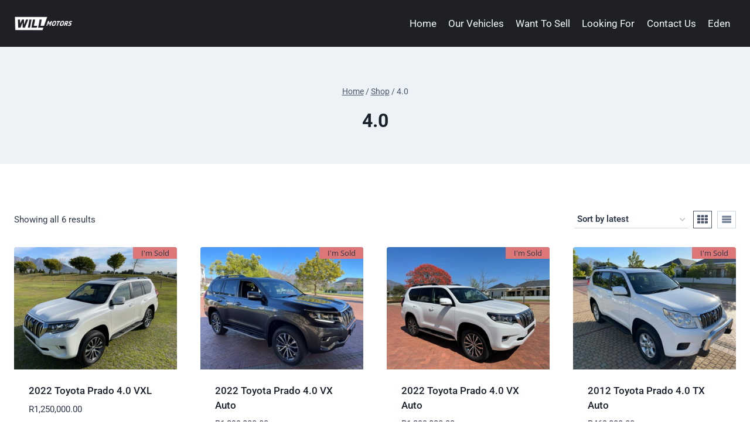

--- FILE ---
content_type: text/css
request_url: https://www.willmotors.com/wp-content/uploads/elementor/css/post-3516.css?ver=1767948912
body_size: 11782
content:
.elementor-3516 .elementor-element.elementor-element-58e5ff3a > .elementor-element-populated{padding:0px 0px 0px 0px;}.elementor-widget-button .elementor-button{background-color:var( --e-global-color-accent );font-family:var( --e-global-typography-accent-font-family ), Sans-serif;font-weight:var( --e-global-typography-accent-font-weight );}.elementor-3516 .elementor-element.elementor-element-70e0706b .elementor-button{background-color:var( --e-global-color-primary );fill:var( --e-global-color-secondary );color:var( --e-global-color-secondary );border-radius:0px 0px 0px 0px;padding:20px 30px 20px 25px;}.elementor-3516 .elementor-element.elementor-element-70e0706b .elementor-button:hover, .elementor-3516 .elementor-element.elementor-element-70e0706b .elementor-button:focus{background-color:var( --e-global-color-secondary );color:var( --e-global-color-primary );}.elementor-3516 .elementor-element.elementor-element-70e0706b .elementor-button:hover svg, .elementor-3516 .elementor-element.elementor-element-70e0706b .elementor-button:focus svg{fill:var( --e-global-color-primary );}.elementor-3516 .elementor-element.elementor-element-422437fb:not(.elementor-motion-effects-element-type-background) > .elementor-widget-wrap, .elementor-3516 .elementor-element.elementor-element-422437fb > .elementor-widget-wrap > .elementor-motion-effects-container > .elementor-motion-effects-layer{background-color:#FFFFFF;}.elementor-bc-flex-widget .elementor-3516 .elementor-element.elementor-element-422437fb.elementor-column .elementor-widget-wrap{align-items:flex-start;}.elementor-3516 .elementor-element.elementor-element-422437fb.elementor-column.elementor-element[data-element_type="column"] > .elementor-widget-wrap.elementor-element-populated{align-content:flex-start;align-items:flex-start;}.elementor-3516 .elementor-element.elementor-element-422437fb > .elementor-element-populated{transition:background 0.3s, border 0.3s, border-radius 0.3s, box-shadow 0.3s;padding:5% 5% 5% 5%;}.elementor-3516 .elementor-element.elementor-element-422437fb > .elementor-element-populated > .elementor-background-overlay{transition:background 0.3s, border-radius 0.3s, opacity 0.3s;}.elementor-3516 .elementor-element.elementor-element-398723da{--e-image-carousel-slides-to-show:1;}.elementor-3516 .elementor-element.elementor-element-398723da .swiper-pagination-bullet{width:5px;height:5px;background:var( --e-global-color-primary );}.elementor-widget-heading .elementor-heading-title{font-family:var( --e-global-typography-primary-font-family ), Sans-serif;font-weight:var( --e-global-typography-primary-font-weight );color:var( --e-global-color-primary );}.elementor-3516 .elementor-element.elementor-element-459ca06d > .elementor-widget-container{margin:10px 0px 0px 0px;}.elementor-3516 .elementor-element.elementor-element-459ca06d{text-align:start;}.elementor-3516 .elementor-element.elementor-element-459ca06d .elementor-heading-title{font-family:"Montserrat", Sans-serif;font-size:28px;font-weight:300;text-transform:uppercase;line-height:1.2em;color:var( --e-global-color-primary );}.elementor-widget-form .elementor-field-group > label, .elementor-widget-form .elementor-field-subgroup label{color:var( --e-global-color-text );}.elementor-widget-form .elementor-field-group > label{font-family:var( --e-global-typography-text-font-family ), Sans-serif;font-weight:var( --e-global-typography-text-font-weight );}.elementor-widget-form .elementor-field-type-html{color:var( --e-global-color-text );font-family:var( --e-global-typography-text-font-family ), Sans-serif;font-weight:var( --e-global-typography-text-font-weight );}.elementor-widget-form .elementor-field-group .elementor-field{color:var( --e-global-color-text );}.elementor-widget-form .elementor-field-group .elementor-field, .elementor-widget-form .elementor-field-subgroup label{font-family:var( --e-global-typography-text-font-family ), Sans-serif;font-weight:var( --e-global-typography-text-font-weight );}.elementor-widget-form .elementor-button{font-family:var( --e-global-typography-accent-font-family ), Sans-serif;font-weight:var( --e-global-typography-accent-font-weight );}.elementor-widget-form .e-form__buttons__wrapper__button-next{background-color:var( --e-global-color-accent );}.elementor-widget-form .elementor-button[type="submit"]{background-color:var( --e-global-color-accent );}.elementor-widget-form .e-form__buttons__wrapper__button-previous{background-color:var( --e-global-color-accent );}.elementor-widget-form .elementor-message{font-family:var( --e-global-typography-text-font-family ), Sans-serif;font-weight:var( --e-global-typography-text-font-weight );}.elementor-widget-form .e-form__indicators__indicator, .elementor-widget-form .e-form__indicators__indicator__label{font-family:var( --e-global-typography-accent-font-family ), Sans-serif;font-weight:var( --e-global-typography-accent-font-weight );}.elementor-widget-form{--e-form-steps-indicator-inactive-primary-color:var( --e-global-color-text );--e-form-steps-indicator-active-primary-color:var( --e-global-color-accent );--e-form-steps-indicator-completed-primary-color:var( --e-global-color-accent );--e-form-steps-indicator-progress-color:var( --e-global-color-accent );--e-form-steps-indicator-progress-background-color:var( --e-global-color-text );--e-form-steps-indicator-progress-meter-color:var( --e-global-color-text );}.elementor-widget-form .e-form__indicators__indicator__progress__meter{font-family:var( --e-global-typography-accent-font-family ), Sans-serif;font-weight:var( --e-global-typography-accent-font-weight );}.elementor-3516 .elementor-element.elementor-element-39a37ef3 > .elementor-widget-container{margin:20px 0px 0px 0px;}.elementor-3516 .elementor-element.elementor-element-39a37ef3 .elementor-field-group{padding-right:calc( 20px/2 );padding-left:calc( 20px/2 );margin-bottom:10px;}.elementor-3516 .elementor-element.elementor-element-39a37ef3 .elementor-form-fields-wrapper{margin-left:calc( -20px/2 );margin-right:calc( -20px/2 );margin-bottom:-10px;}.elementor-3516 .elementor-element.elementor-element-39a37ef3 .elementor-field-group.recaptcha_v3-bottomleft, .elementor-3516 .elementor-element.elementor-element-39a37ef3 .elementor-field-group.recaptcha_v3-bottomright{margin-bottom:0;}body.rtl .elementor-3516 .elementor-element.elementor-element-39a37ef3 .elementor-labels-inline .elementor-field-group > label{padding-left:0px;}body:not(.rtl) .elementor-3516 .elementor-element.elementor-element-39a37ef3 .elementor-labels-inline .elementor-field-group > label{padding-right:0px;}body .elementor-3516 .elementor-element.elementor-element-39a37ef3 .elementor-labels-above .elementor-field-group > label{padding-bottom:0px;}.elementor-3516 .elementor-element.elementor-element-39a37ef3 .elementor-field-group > label, .elementor-3516 .elementor-element.elementor-element-39a37ef3 .elementor-field-subgroup label{color:var( --e-global-color-primary );}.elementor-3516 .elementor-element.elementor-element-39a37ef3 .elementor-field-type-html{padding-bottom:0px;color:var( --e-global-color-primary );}.elementor-3516 .elementor-element.elementor-element-39a37ef3 .elementor-field-group .elementor-field{color:rgba(1, 22, 64, 0.47);}.elementor-3516 .elementor-element.elementor-element-39a37ef3 .elementor-field-group .elementor-field, .elementor-3516 .elementor-element.elementor-element-39a37ef3 .elementor-field-subgroup label{font-family:"Montserrat", Sans-serif;font-size:15px;text-transform:capitalize;}.elementor-3516 .elementor-element.elementor-element-39a37ef3 .elementor-field-group .elementor-field:not(.elementor-select-wrapper){border-color:rgba(1, 22, 64, 0.21);border-width:1px 1px 1px 1px;border-radius:0px 0px 0px 0px;}.elementor-3516 .elementor-element.elementor-element-39a37ef3 .elementor-field-group .elementor-select-wrapper select{border-color:rgba(1, 22, 64, 0.21);border-width:1px 1px 1px 1px;border-radius:0px 0px 0px 0px;}.elementor-3516 .elementor-element.elementor-element-39a37ef3 .elementor-field-group .elementor-select-wrapper::before{color:rgba(1, 22, 64, 0.21);}.elementor-3516 .elementor-element.elementor-element-39a37ef3 .elementor-button{font-family:"Montserrat", Sans-serif;font-size:16px;font-weight:300;text-transform:capitalize;border-radius:0px 0px 0px 0px;}.elementor-3516 .elementor-element.elementor-element-39a37ef3 .e-form__buttons__wrapper__button-next{background-color:var( --e-global-color-primary );color:#FFFFFF;}.elementor-3516 .elementor-element.elementor-element-39a37ef3 .elementor-button[type="submit"]{background-color:var( --e-global-color-primary );color:#FFFFFF;}.elementor-3516 .elementor-element.elementor-element-39a37ef3 .elementor-button[type="submit"] svg *{fill:#FFFFFF;}.elementor-3516 .elementor-element.elementor-element-39a37ef3 .e-form__buttons__wrapper__button-previous{color:#ffffff;}.elementor-3516 .elementor-element.elementor-element-39a37ef3 .e-form__buttons__wrapper__button-next:hover{background-color:var( --e-global-color-secondary );color:var( --e-global-color-primary );}.elementor-3516 .elementor-element.elementor-element-39a37ef3 .elementor-button[type="submit"]:hover{background-color:var( --e-global-color-secondary );color:var( --e-global-color-primary );}.elementor-3516 .elementor-element.elementor-element-39a37ef3 .elementor-button[type="submit"]:hover svg *{fill:var( --e-global-color-primary );}.elementor-3516 .elementor-element.elementor-element-39a37ef3 .e-form__buttons__wrapper__button-previous:hover{color:#ffffff;}.elementor-3516 .elementor-element.elementor-element-39a37ef3 .elementor-message{font-family:"Montserrat", Sans-serif;font-size:16px;font-weight:300;}.elementor-3516 .elementor-element.elementor-element-39a37ef3 .elementor-message.elementor-message-success{color:var( --e-global-color-secondary );}.elementor-3516 .elementor-element.elementor-element-39a37ef3 .elementor-message.elementor-message-danger{color:var( --e-global-color-secondary );}.elementor-3516 .elementor-element.elementor-element-39a37ef3 .elementor-message.elementor-help-inline{color:var( --e-global-color-secondary );}.elementor-3516 .elementor-element.elementor-element-39a37ef3{--e-form-steps-indicators-spacing:20px;--e-form-steps-indicator-padding:30px;--e-form-steps-indicator-inactive-secondary-color:#ffffff;--e-form-steps-indicator-active-secondary-color:#ffffff;--e-form-steps-indicator-completed-secondary-color:#ffffff;--e-form-steps-divider-width:1px;--e-form-steps-divider-gap:10px;}#elementor-popup-modal-3516 .dialog-widget-content{animation-duration:1.2s;background-color:rgba(2, 1, 1, 0);}#elementor-popup-modal-3516{background-color:rgba(0,0,0,.8);justify-content:flex-end;align-items:center;pointer-events:all;}#elementor-popup-modal-3516 .dialog-message{width:650px;height:auto;}@media(min-width:768px){.elementor-3516 .elementor-element.elementor-element-58e5ff3a{width:10%;}.elementor-3516 .elementor-element.elementor-element-422437fb{width:90%;}}@media(max-width:1024px){.elementor-bc-flex-widget .elementor-3516 .elementor-element.elementor-element-422437fb.elementor-column .elementor-widget-wrap{align-items:center;}.elementor-3516 .elementor-element.elementor-element-422437fb.elementor-column.elementor-element[data-element_type="column"] > .elementor-widget-wrap.elementor-element-populated{align-content:center;align-items:center;}.elementor-3516 .elementor-element.elementor-element-459ca06d > .elementor-widget-container{margin:0px 0px 0px 0px;}}@media(max-width:767px){.elementor-3516 .elementor-element.elementor-element-422437fb > .elementor-element-populated{padding:5% 5% 15% 5%;}.elementor-3516 .elementor-element.elementor-element-459ca06d{text-align:center;}.elementor-3516 .elementor-element.elementor-element-459ca06d .elementor-heading-title{font-size:25px;}}